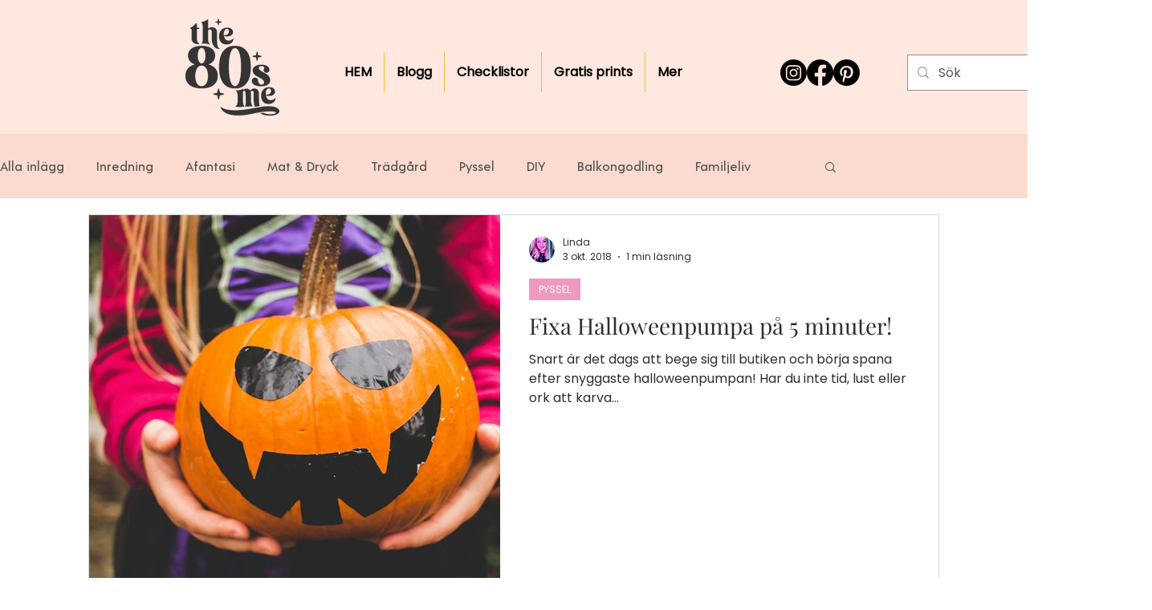

--- FILE ---
content_type: text/html; charset=utf-8
request_url: https://www.google.com/recaptcha/api2/aframe
body_size: 266
content:
<!DOCTYPE HTML><html><head><meta http-equiv="content-type" content="text/html; charset=UTF-8"></head><body><script nonce="yupqaYFlq8VeYHbhGcYCIA">/** Anti-fraud and anti-abuse applications only. See google.com/recaptcha */ try{var clients={'sodar':'https://pagead2.googlesyndication.com/pagead/sodar?'};window.addEventListener("message",function(a){try{if(a.source===window.parent){var b=JSON.parse(a.data);var c=clients[b['id']];if(c){var d=document.createElement('img');d.src=c+b['params']+'&rc='+(localStorage.getItem("rc::a")?sessionStorage.getItem("rc::b"):"");window.document.body.appendChild(d);sessionStorage.setItem("rc::e",parseInt(sessionStorage.getItem("rc::e")||0)+1);localStorage.setItem("rc::h",'1768631705716');}}}catch(b){}});window.parent.postMessage("_grecaptcha_ready", "*");}catch(b){}</script></body></html>